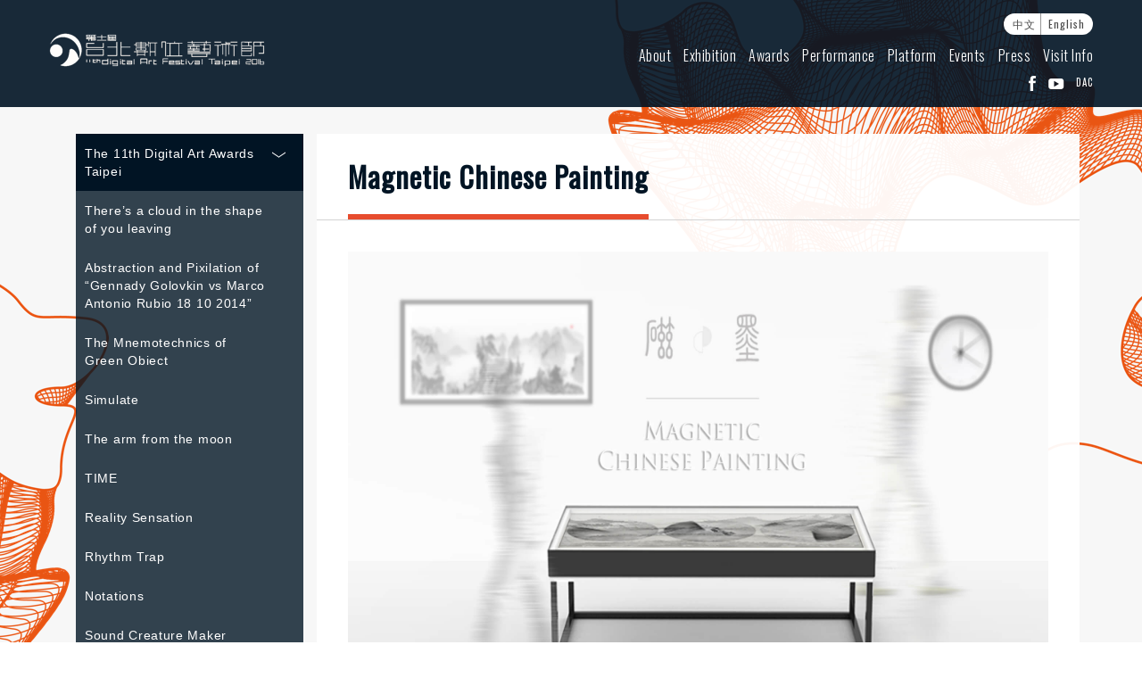

--- FILE ---
content_type: text/html; charset=UTF-8
request_url: http://digitalartfestival.tw/daf16/en-award-3-0305.php
body_size: 5505
content:
<!DOCTYPE html PUBLIC "-//W3C//DTD XHTML 1.0 Transitional//EN" "http://www.w3.org/TR/xhtml1/DTD/xhtml1-transitional.dtd">
<html xmlns="http://www.w3.org/1999/xhtml">
<head>
	<meta charset="utf-8">
    <meta http-equiv="X-UA-Compatible" content="IE=edge">
    <meta name="viewport" content="width=device-width, initial-scale=1">
	<meta name="keywords" content="台北數位藝術節 2016, 數位藝術節 2016, 數位藝術節, 台北數位藝術節, 11th digital art festival taipei 2016, digital art festival, daf 2016" />
	<meta name="description" content="" />
	<title>2016台北數位藝術節| Digital Art Festival</title>
	<link type="text/css" href="bootstrap3/css/bootstrap.css" rel="stylesheet" /><!--bootsrap3-->	
<link href="css/reset.css" rel="stylesheet" type="text/css"><!--reset-->
<link href="css/main.css" rel="stylesheet" type="text/css"><!--main css-->
<link type="text/css" rel="stylesheet" href="js/swiper/swiper.css" /><!-- swiper -->
<link type="text/css" rel="stylesheet" href="js/lightcase/src/css/lightcase.css" /><!-- lightcase -->
<link href="https://fonts.googleapis.com/css?family=Oswald:300,400" rel="stylesheet">
<script src="js/jquery.min.js"></script><!--jquery ui 1.8.3-->
<script src="js/jquery-ui.min.js"></script><!--jquery 1.9.0-->
<script src="bootstrap3/js/bootstrap.js"></script><!--bootsrap3-->
<script src="js/dashed.js"></script><!--消除連結虛線.js-->
<script type="text/javascript" src="js/swiper/swiper.min.js"></script><!--swiper.js-->
<script type="text/javascript" src="js/lightcase/src/js/lightcase.js"></script><!--lightcase.js-->
<script type="text/javascript" src="js/lightcase/vendor/jQuery/jquery.events.touch.js"></script>
<script type="text/javascript" src="js/menu.js"></script>

<!--HTML標簽支援IE js 開始-->
<script> 
  document . createElement ( 'header' ) ; 
  document . createElement ( 'section' ) ; 
  document . createElement ( 'article' ) ; 
  document . createElement ( 'aside' ) ; 
  document . createElement ( 'nav' ) ; 
  document . createElement ( 'footer' ) ; 
</script>
<!--[if lt IE 9]>
<script src="js/html5shiv.js"></script>
<![endif]-->

<!--media 支援IE9以下 開始-->
<!--[if lt IE 9]> 
<script src="js/mediaqueries.js"></script> 
<![endif]--> 

<!-- HTML5 shim and Respond.js for IE8 support of HTML5 elements and media queries -->
<!-- WARNING: Respond.js doesn't work if you view the page via file:// -->
<!--[if lt IE 9]>
  <script src="https://oss.maxcdn.com/html5shiv/3.7.3/html5shiv.min.js"></script>
  <script src="https://oss.maxcdn.com/respond/1.4.2/respond.min.js"></script>
<![endif]-->

<script type="text/javascript">
  $(document).ready(function() {
    // 给go to top按钮一个点击事件
    $(".scroll_up_sensor").click(function(){
        $("html,body").animate({scrollTop:0},800);//点击go to top按钮时，以800的速度回到顶部，这里的800可以根据你的需求修改
        return false;
    });
  });

</script>

<script type="text/javascript">
	jQuery(document).ready(function($) {
		$('a[data-rel^=lightcase]').lightcase({
			swipe: true,
			maxWidth: 1920,
			maxHeight: 1280,
			fullScreenModeForMobile: true
		});
	});
</script>

</head>
<body>

<header>
	<div class="container header">
		<!-- mobile menu -->
		<div class="mobile_menu">
			<div class="mobile_menu_box">
				<a class="menu-btn" title="選單">
					<img src="images/menu.png" height="50" width="50">
					<p class="en-menu-type">MENU</p>
				</a>
				<div id="clear"></div>
			</div>
		</div>   
		<!-- mobile menu -->
		<div class="logo">
			<a href="en-index.php"><img class="hidden-xs" src="images/logo.png"><img class="visible-xs" src="images/logo-mobile.png"></a>
		</div>
		<div class="menu">
			<div class="lang">
				<ul>
					<li>
						<a href="zh-index.php">中文</a>
					</li>
					<li>
						<a href="en-index.php">English</a>
					</li>
				</ul>
			</div>
			<div class="clear"></div>
		    <nav>
		    	<div class="nav_bg"></div>
		    	<div class="nav-scroll">
			    	<ul class="menuer">
			    		<li>
			    			<a href="en-about-1.php">About</a>
			    			<ul>
			    				<li class="no-child"><a href="en-about-1.php">A Word from the Commissioner</a></li>
			    				<li class="no-child"><a href="en-about-2.php">Philosophy Curatorial</a></li>
			    				<li class="no-child"><a href="en-about-3.php">Organization</a></li>
			    			</ul>
			    		</li>
			    		<li>
			    			<a href="en-exhibition-1.php">Exhibition</a>
			    			<ul>
								<li class="no-child"><a href="en-exhibition-1.php">Caravel</a></li>
								<li class="no-child"><a href="en-exhibition-2.php">Mothers of Pearl</a></li>
								<li class="no-child"><a href="en-exhibition-3.php">Drinkbot Dress</a></li>
								<li class="no-child"><a href="en-exhibition-4.php">Stranger Visions</a></li>
								<li class="no-child"><a href="en-exhibition-5.php">The Official Biononymous Guidebooks</a></li>
								<li class="no-child"><a href="en-exhibition-6.php">Daydream V.2</a></li>
								<li class="no-child"><a href="en-exhibition-7.php">Giving What You Don’t Have</a></li>
								<li class="no-child"><a href="en-exhibition-8.php">Render Ghost - the Installation Version</a></li>
							</ul>
			    		</li>
			    		<li>
			    			<a href="en-award-1-01.php">Awards</a>
			    			<ul>
								<li>
									<a>The 11th Digital Art Awards Taipei</a>
									<ul>
										<li>
											<a href="en-award-1-01.php">There’s a cloud in the shape of you leaving</a>
										</li>
										<li>
											<a href="en-award-1-02.php">Abstraction and Pixilation of “Gennady Golovkin vs Marco Antonio Rubio 18 10 2014”</a>
										</li>
										<li>
											<a href="en-award-1-03.php">The Mnemotechnics of Green Obiect</a>
										</li>
										<li>
											<a href="en-award-1-04.php">Simulate</a>
										</li>
										<li>
											<a href="en-award-1-05.php">The arm from the moon</a>
										</li>
										<li>
											<a href="en-award-1-06.php">TIME</a>
										</li>
										<li>
											<a href="en-award-1-07.php">Reality Sensation</a>
										</li>
										<li>
											<a href="en-award-1-08.php">Rhythm Trap</a>
										</li>
										<li>
											<a href="en-award-1-09.php">Notations</a>
										</li>
										<li>
											<a href="en-award-1-10.php">Sound Creature Maker</a>
										</li>
									</ul>
								</li>
								<li>
									<a>The 7th Digital Art Performance Award</a>
									<ul>
										<li>
											<a href="en-award-2-01.php">MAD Theater</a>
										</li>
										<li>
											<a href="en-award-2-02.php">Lin Pey Chwen Digital Art Lab</a>
										</li>
										<li>
											<a href="en-award-2-03.php">Nomad Planet</a>
										</li>
									</ul>
								</li>
								<li>
									<a>The 11th anniversary retrospective of K.T. Creativity Awards</a>
									<ul>
										<li>
											<a>Digital Animation</a>
											<ul>
												<li>
													<a href="en-award-3-0101.php">Tiger God</a>
												</li>
												<li>
													<a href="en-award-3-0102.php">What A Peaceful Day</a>
												</li>
												<li>
													<a href="en-award-3-0103.php">One Egg to Hell</a>
												</li>
												<li>
													<a href="en-award-3-0104.php">Mary’s float</a>
												</li>
												<li>
													<a href="en-award-3-0105.php">Explorers</a>
												</li>
											</ul>
										</li>
										<li>
											<a>Digital Game</a>
											<ul>
												<li>
													<a href="en-award-3-0201.php">Dragon Sin</a>
												</li>
												<li>
													<a href="en-award-3-0202.php">Yamata Wheel</a>
												</li>
												<li>
													<a href="en-award-3-0203.php">ERISLE</a>
												</li>
												<li>
													<a href="en-award-3-0204.php">White Space</a>
												</li>
												<li>
													<a href="en-award-3-0205.php">Y</a>
												</li>
											</ul>
										</li>
										<li>
											<a>Interactive Technology Art</a>
											<ul>
												<li>
													<a href="en-award-3-0301.php">aintavase</a>
												</li>
												<li>
													<a href="en-award-3-0302.php">Shift</a>
												</li>
												<li>
													<a href="en-award-3-0303.php">Light and Meet by Phone</a>
												</li>
												<li>
													<a href="en-award-3-0304.php">Dot</a>
												</li>
												<li>
													<a href="en-award-3-0305.php">Magnetic Chinese Painting</a>
												</li>
												<li>
													<a href="en-award-3-0306.php">Little ghost</a>
												</li>
												<li>
													<a href="en-award-3-0307.php">Color Mesh</a>
												</li>
											</ul>
										</li>
									</ul>
								</li>
							</ul>
			    		</li>
			    		<li>
			    			<a href="en-performance-1.php">Performance</a>
			    			<ul>
								<li>
									<a>Opening Performance</a>
									<ul>
										<li class="no-child">
											<a href="en-performance-1.php">Late Speculation</a>
										</li>
									</ul>
								</li>
								<li>
									<a>The First Prize of the 7th Digital Art Performance Awards</a>
									<ul>
										<li class="no-child">
											<a href="en-performance-3.php">Prisoners under the torch</a>
										</li>
									</ul>
								</li>
							</ul>
			    		</li>
			    		<li>
			    			<a href="en-platform-0.php">Platform</a>
			    			<ul>
			    				
	    						<li class="no-child">
	    							<a href="en-platform-0.php">International Artist in Residence Exhibition</a>
	    						</li>
	    						<li class="no-child">
	    							<a href="en-platform-1.php">Imprint of City - Yen-Tzu Chang</a>
	    						</li>
	    						<li class="no-child">
	    							<a href="en-platform-2.php">Copper Veins - Igor Keltchewsky</a>
	    						</li>
			    					
			    			</ul>
			    		</li>
			    		<li>
			    			<a href="en-event-1.php">Events</a>
			    			<ul>
								<li class="no-child">
									<a href="en-event-1.php">Artist Forum</a>
								</li>
								<li class="no-child">
									<a href="en-event-2.php">Expert Guides</a>
								</li>
								<li class="no-child">
									<a href="en-event-3.php">Group Guides</a>
								</li>
							</ul>
			    		</li>
			    		<li>
			    			<a href="en-press-1.php">Press</a>
			    			<ul>
								<li class="no-child">
									<a href="en-press-1.php">Short Video</a>
								</li>
							</ul>
			    		</li>
			    		<li>
			    			<a href="en-info-1.php">Visit Info</a>
			    			<ul>
			    				<li class="no-child">
			    					<a href="en-info-1.php">Transportation</a>
			    				</li>
			    			</ul>
			    		</li>
			    	</ul>
			    </div>	
		    </nav>
		    <div class="clear"></div>
		    <div class="media">
		    	<ul>
		    		<li>
		    			<a href="https://www.facebook.com/dac.taipei" target="_blank"><img src="images/facebook.png"></a>
		    		</li>
		    		<li>
		    			<a href="https://www.youtube.com/user/TaipeiDAC/videos" target="_blank"><img src="images/youtube.png"></a>
		    		</li>
		    		<li>
		    			<a href="http://www.dac.tw/" target="_blank">DAC</a>
		    		</li>
		    	</ul>
		    </div>
	    </div>	
	</div>
</header>


<div class="header-bg"></div>
<div class="daf-bg"></div>

<article class="container daf-article">
    <div class="col-lg-3 col-md-3 col-sm-12 col-xs-12 side-menu-container">
        <div class="side-menu">
	<ul>
		<li>
			<a href="">The 11th Digital Art Awards Taipei</a>
			<ul>
				<li>
					<a href="en-award-1-01.php">There’s a cloud in the shape of you leaving</a>
				</li>
				<li>
					<a href="en-award-1-02.php">Abstraction and Pixilation of “Gennady Golovkin vs Marco Antonio Rubio 18 10 2014”</a>
				</li>
				<li>
					<a href="en-award-1-03.php">The Mnemotechnics of Green Obiect</a>
				</li>
				<li>
					<a href="en-award-1-04.php">Simulate</a>
				</li>
				<li>
					<a href="en-award-1-05.php">The arm from the moon</a>
				</li>
				<li>
					<a href="en-award-1-06.php">TIME</a>
				</li>
				<li>
					<a href="en-award-1-07.php">Reality Sensation</a>
				</li>
				<li>
					<a href="en-award-1-08.php">Rhythm Trap</a>
				</li>
				<li>
					<a href="en-award-1-09.php">Notations</a>
				</li>
				<li>
					<a href="en-award-1-10.php">Sound Creature Maker</a>
				</li>
			</ul>
		</li>
		<li>
			<a href="">The 7th Digital Art Performance Award</a>
			<ul>
				<li>
					<a href="en-award-2-01.php">MAD Theater</a>
				</li>
				<li>
					<a href="en-award-2-02.php">Lin Pey Chwen Digital Art Lab</a>
				</li>
				<li>
					<a href="en-award-2-03.php">Nomad Planet</a>
				</li>
			</ul>
		</li>
		<li>
			<a href="">The 11th anniversary retrospective of K.T. Creativity Awards</a>
			<ul>
				<li>
					<a href="">Digital Animation</a>
					<ul>
						<li>
							<a href="en-award-3-0101.php">Tiger God</a>
						</li>
						<li>
							<a href="en-award-3-0102.php">What A Peaceful Day</a>
						</li>
						<li>
							<a href="en-award-3-0103.php">One Egg to Hell</a>
						</li>
						<li>
							<a href="en-award-3-0104.php">Mary’s float</a>
						</li>
						<li>
							<a href="en-award-3-0105.php">Explorers</a>
						</li>
					</ul>
				</li>
				<li>
					<a href="">Digital Game</a>
					<ul>
						<li>
							<a href="en-award-3-0201.php">Dragon Sin</a>
						</li>
						<li>
							<a href="en-award-3-0202.php">Yamata Wheel</a>
						</li>
						<li>
							<a href="en-award-3-0203.php">ERISLE</a>
						</li>
						<li>
							<a href="en-award-3-0204.php">White Space</a>
						</li>
						<li>
							<a href="en-award-3-0205.php">Y</a>
						</li>
					</ul>
				</li>
				<li>
					<a href="">Interactive Technology Art</a>
					<ul>
						<li>
							<a href="en-award-3-0301.php">aintavase</a>
						</li>
						<li>
							<a href="en-award-3-0302.php">Shift</a>
						</li>
						<li>
							<a href="en-award-3-0303.php">Light and Meet by Phone</a>
						</li>
						<li>
							<a href="en-award-3-0304.php">Dot</a>
						</li>
						<li>
							<a href="en-award-3-0305.php">Magnetic Chinese Painting</a>
						</li>
						<li>
							<a href="en-award-3-0306.php">Little ghost</a>
						</li>
						<li>
							<a href="en-award-3-0307.php">Color Mesh</a>
						</li>
					</ul>
				</li>
			</ul>
		</li>
	</ul>
</div>    </div>
    <div class="col-lg-9 col-md-9 col-sm-12 col-xs-12 article-container">
        <div class="title-container">
            <h1>Magnetic Chinese Painting</h1>
        </div>
        <div class="content-container">
            <!-- Swiper -->
            <div class="swiper-container artworks-swiper">
                <div class="swiper-wrapper">
                    <div class="swiper-slide">
                        <a href="images/award-3-0305-02.jpg" data-rel="lightcase:myCollection:slideshow">
                            <img src="images/award-3-0305-02.jpg">
                        </a>
                    </div>
                    <div class="swiper-slide">
                        <a href="images/award-3-0305-01.jpg" data-rel="lightcase:myCollection:slideshow">
                            <img src="images/award-3-0305-01.jpg">
                        </a>
                    </div>
                    <div class="swiper-slide">
                        <a href="images/award-3-0305-05.jpg" data-rel="lightcase:myCollection:slideshow">
                            <img src="images/award-3-0305-05.jpg">
                        </a>
                    </div>
                    <div class="swiper-slide">
                        <a href="images/award-3-0305-06.jpg" data-rel="lightcase:myCollection:slideshow">
                            <img src="images/award-3-0305-06.jpg">
                        </a>
                    </div>
                    <div class="swiper-slide">
                        <a href="images/award-3-0305-03.jpg" data-rel="lightcase:myCollection:slideshow">
                            <img src="images/award-3-0305-03.jpg">
                        </a>
                    </div>
                    <div class="swiper-slide">
                        <a href="images/award-3-0305-04.jpg" data-rel="lightcase:myCollection:slideshow">
                            <img src="images/award-3-0305-04.jpg">
                        </a>
                    </div>
                    <div class="swiper-slide">
                        <a href="images/award-3-0305-07.jpg" data-rel="lightcase:myCollection:slideshow">
                            <img src="images/award-3-0305-07.jpg">
                        </a>
                    </div>
                </div>
                <div class="swiper-pagination artworks-pagination"></div>
            </div>
            <!-- Initialize Swiper -->
            <script>
            var swiper = new Swiper('.artworks-swiper', {
                pagination: '.artworks-pagination',
                paginationClickable: true,
                autoplay: 3000
            });
            </script>
            <p class="note"> </p>


            <div class="artwork-info">
                <div class="title">作品名</div>
                <div class="content">Magnetic Chinese Painting</div>

                <div class="title">創作者</div>
                <div class="content">Dong-Bo Cai</div>

                <div class="title">創作年份</div>
                <div class="content">2014</div>

                <div class="title">媒材</div>
                <div class="content">Magnet, Arduino, Paper, Magnetic pointer</div>

            

                <div class="clear"></div>
            </div>
            
            <div>
                <h3>作品說明</h3>
                <p>To people,second and minute are indicators of progress, and hour and day are multipliers of life accumulation. By observing time, we tell day from night via the light and shadow outside the window or the air temperature. People are always curious and concerned about time. In terms of Eastern ink paintings, creations are incubated and finished by artists via patience, persistence, Zen spirit and accumulation of a great deal of time. Besides, time baptism even symbolizes the value of ink paintings. This work combines Eastern landscape ink art with modern time device, presenting the beauty of painting by time. Due to the hurried pace in the modern life, resulting in more physical and mental busyness and tenseness, the concept of Eastern Zen is adopted to arouse users to think about the relationship between time and men, and try to slow down our paces, to be curious about the surroundings regardless of time, and to further feel and enjoy it, to curiously experience the life, and to intangibly show the lovelinessof existence.</p>
              
            </div>
            <div>
                <h3>Artist</h3>
                <p>Dong-Bo Cai, from Department of Communications Design, Shih Chien University, is fond of making artworks with different kinds of mixed media to achievecross-disciplinary combination.</p>
                
            </div>
        </div>
        <div class="article-footer">
    <div class="social-media">
        <ul>
            <li>
                <a target="_blank" href="javascript: void(window.open('http://www.facebook.com/share.php?u='.concat(encodeURIComponent(location.href)) ));"><img src="images/facebook-share.png"></a>
            </li>
            <li>
                <a href="https://www.pinterest.com/pin/create/button/"
                data-pin-do="buttonBookmark"
                data-pin-custom="true">
                    <img src="images/pinterest-share.png">
                </a>
            </li>
            <li>
                <a onclick="javascript:window.open('https://twitter.com/share?','twitter-share','width=500,height=500')" title="twitter"><img src="images/twitter-share.png"></a>
            </li>
        </ul>
    </div>
    <div class="back-to-top scroll_up_sensor">
        <img src="images/top.png">
    </div>
    <div class="clear"></div>
</div>

<script
    type="text/javascript"
    async defer
    src="//assets.pinterest.com/js/pinit.js"
></script>        
    </div>
</article>

<footer>
    <div class="container">
		<img src="images/sponsors-01.jpg">
    </div>
    <div class="copyright">
    	<p>Copyright © 2016 DAC-Digital Art Center, Taipei. All Rights Reserved.</p>
    </div>
</footer>
<script>
    $(document).ready(function(){
        $(".header").css({"top":"15px"});
     });
</script>
</body>
</html>

--- FILE ---
content_type: text/css
request_url: http://digitalartfestival.tw/daf16/css/main.css
body_size: 4528
content:
@charset "UTF-8";
/* CSS Document */
body {
	margin: 0px;
	font-family:'Oswald',"微軟正黑體","蘋果儷中黑",Arial;
	word-break: normal;
	text-align:justify; 
	background: #F7F7F7;
	}
	
a{
	text-decoration:none;
	outline: medium none;	
	hlbr:expression(this.onFocus=this.blur()); 
	color: #4a4a4a;
	}
a:hover{
	color: #E74C2E;
}		
	
ul,li{ 
	margin:0; padding:0; list-style:none;
	}

tml,a,form,area,div,img,table,td,th,ul,ol,dl,li,dt,dd,h1,h2,h3,h4,h5,h6,p {
	margin:0px;
	padding-left:0px;
	}
	
div,span{
	word-break: normal;
	text-align:justify; 
	}

.clear{clear:both;}
.text_r{text-align:right;}
.text_l{text-align:left;}
.text_c{text-align:center;}
.blank10{ height:10px;}
.blank20{ height:20px;}
.blank30{ height:30px;}
.blank40{ height:40px;}
.blank50{ height:50px;}
.blank60{ height:60px;}
.blank70{ height:70px;}
.blank80{ height:80px;}
.blank90{ height:90px;}
.blank100{ height:100px;}
.blank110{ height:110px;}
.blank120{ height:120px;}
.blank130{ height:130px;}
.blank140{ height:140px;}
.blank150{ height:150px;}
.blank160{ height:160px;}
.blank170{ height:170px;}
.blank180{ height:180px;}
.blank190{ height:190px;}
.blank200{ height:200px;}

/*header 開始*/

.container.header{
	position: absolute;
	top: 0;
	left: 0;
	right: 0;
	z-index: 20;
	padding: 0;
}

.logo{
	float: left;
	padding-top: 22px;
}

.menu{
	float: right;
}

.menu .lang{
	background: #fff;
	height: 24px;
	border-radius: 12px;	
	font-size: 12px;
	line-height: 24px;
	width: 100px;
	float: right;
	padding-left: 5px
}

.menu .lang a{
	padding: 0 5px;
	letter-spacing: 1px;
}

.menu ul li{
	display: inline-block;
}

.menu .lang ul li:first-child{
	border-right: 1px solid #979797; 
}

nav{
	float: right;
	width: 100%;
	font-size: 16px;
	font-weight: 600;
	padding: 15px 0;
}

nav a{
	color: #fff;
	padding-left: 10px;
	letter-spacing: 0.5px;
	text-transform: capitalize;
	font-weight: 300;
}

nav ul ul{
	display: none;
}

.menu .media{
	float: right;
	margin: 0;
}

.menu .media a{
	color: #fff;
	padding-left: 10px;
	letter-spacing: 1px;
}

.header-bg, .daf-bg{
	width: 100%;
	height: 120px;
	position: absolute;
	top: 0;
	left: 0;
	right: 0;
	z-index: 19;
	background: rgba(0,19,36,0.90);
}

.daf-bg{
	position: fixed;
	height: 100%;
	background: url(../images/article-bg.png) top center no-repeat;
	z-index: 1;
}

.side-menu ul li{	
	margin-bottom: 5px;
}

.side-menu ul li ul li{
	margin: 0;
}
.side-menu ul li a{
	padding: 12px 40px 12px 10px;
	display: block;
	color: #fff;
	font-size: 14px;
	line-height: 20px;
	letter-spacing: 0.7px;
	background: url(../images/collapse.png) top 20px right 20px no-repeat #011424;
	text-align: left;
	font-weight: 300;
	font-family: "微軟正黑體","蘋果儷中黑",Arial;
}
.side-menu ul li.no-child a{
	background: rgba(1,20,36,0.8);
}
.side-menu ul li ul li a{
	background: rgba(1,20,36,0.8);
}
.side-menu ul li ul li ul li a{
	background: rgba(1,20,36,0.6);
	padding-left: 20px;
}
.side-menu ul li a:hover{
	background: #E74C2E;
}
.slideout-menu {
  position: fixed;
  left: 0;
  top: 0;
  bottom: 0;
  right: 0;
  z-index: 0;
  width: 256px;
  overflow-y: auto;
  -webkit-overflow-scrolling: touch;
  display: none;
}

.slideout-panel {
  position: relative;
  z-index: 1;
}

.slideout-open,
.slideout-open body,
.slideout-open .slideout-panel {
  overflow: hidden;
}

.slideout-open .slideout-menu {
  display: block;
}

.mobile_menu{
	display: none;
}

.nav-mobile{
	position:fixed;
	top:0;
	left:-80%;
	width:80%;
	height:100%;
	}

@media screen and (max-width: 768px) {
	.header-bg{
		height: 100px;
	}
	.logo{
		padding-top: 8px;
		margin-left: 5px;
	}
	.logo img{
		width: 180px;
		margin-left: 10px;
	}
	.mobile_menu{
		display: block;
		float: left;
		background: #E74C2E;
		margin-top: -30px;
	}
	.mobile_menu a p{
		display: block;
		text-align: center;
		font-size: 18px;
		color: #fff;
		padding: 15px 0 15px 0;
		background: #011424;
	}
	.mobile_menu a p.en-menu-type{
		font-size: 16px;
		letter-spacing: 0.5px;
		line-height: 18px;
	}
	.menu .lang{
		margin-right: 0px;
		border-radius: 0;
		width: auto;
	}
	.menu .lang ul li, .menu .media ul li{
		display: inline-block;
	}
	.menu .media{
		margin: 10px 13px 0 0;
	}
	nav{
		background: rgba(0,0,0,0.8);
		width: 80%;
		height: 100%;
		position:fixed;
		top: 0;
		left: -80%;
		z-index: 100;
		overflow-y:visible;
		float: none;
		}
	
	.nav-scroll{
		width: 100%;
		height: 100%;
		overflow-y:auto;
		padding: 10px 0;
		-webkit-overflow-scrolling: touch;
		}

	.menu-open .nav_bg{
		width: 100%;
		height: 100%;
		top: 0;
		left: 0;
		position: fixed;
		background:#000;
		display: block;
		opacity: 0.5;
		overflow: hidden;
		z-index: -1;
		}
	.menuer{
		padding: 0 0 0 10px;
	}

	nav ul ul{
		display: block;
	}

	.menu ul li{
		display: block;
		}
	.menu ul.menuer li a{
		min-height: 30px;
		display: flex;
		align-self: center;
	}
	.menu ul li li a{
		text-align: left;
		padding: 0 40px 10px 20px;
		font-size: 13px;
		letter-spacing: 1.5px;
		line-height: 16px;
		background: url(../images/collapse.png) top 5px right 15px no-repeat;
	}
	.menu ul li li.no-child a{
		background: none;
	}
	.menuer li ul li ul{
		display: none;
	}
	.menuer li ul li ul li ul{
		display: block;
		padding-left: 10px;
	}
	.menuer li li li{
		font-weight: 300;
	}
	.menuer li li li a{
		background: none;
	}

	.daf-bg{
		display: none;
	}
	.container.header{
		top: 30px !important;
	}

}

nav.menu-open{
	  -webkit-animation: 0.5s  menu_open normal 1 forwards ease-out;
	     -moz-animation: 0.5s  menu_open normal 1 forwards ease-out;
	       -o-animation: 0.5s  menu_open normal 1 forwards ease-out;
	  	      animation: 0.5s  menu_open normal 1 forwards ease-out;
	}

@keyframes menu_open{
	  0% { left: -80%; }
	100% { left:   0%; }
	} 

@-webkit-keyframes  menu_open {
	  0% { left: -80%;  }
	100% { left:   0%;  }
	}

@-moz-keyframes menu_open{
	  0% { left: -80%;  }
	100% { left:   0%;  }
	}

@-o-keyframes menu_open{
	  0% { left: -80%;  }
	100% { left:   0%;  }
	}

nav.menu-close{
	  -webkit-animation: 0.5s  menu_close normal forwards ease-out;
	     -moz-animation: 0.5s  menu_close normal forwards ease-out;
	       -o-animation: 0.5s  menu_close normal forwards ease-out;
	  	      animation: 0.5s  menu_close normal forwards ease-out;
	}

@keyframes menu_close{
	  0% { left:   0%;  }
	100% { left: -80%;  }
	}

@-webkit-keyframes  menu_close{
	  0% { left:   0%;  }
	100% { left: -80%;  }
	}

@-moz-keyframes menu_close{
	  0% { left:   0%;  }
	100% { left: -80%;  }
	}

@-o-keyframes menu_close{
	  0% { left:   0%;  }
	100% { left: -80%;  }
	}
	
/*header 結束*/	
	
/*contenter 開始*/

.fluid-container.website-entrance{
	position: absolute;
	z-index: 1;
	top: 0;
	left: 0;
	right: 0;

}

.animation-container{
	position: relative;
    height: 100vh;
    z-index: 0;
}

.website-entrance .logo{
	margin-top: 30px;
	position: absolute;
	z-index: 1;
}

.website-entrance .media{
	float: right;
	margin-top: 70px;
	position: relative;
	z-index: 20;
}

.website-entrance .media a{
	color: #fff;
	padding-left: 10px;
	letter-spacing: 1px;
}

.website-entrance .media ul li{
	display: inline-block;
}

.animation-container .put-to-middle{
	-webkit-transform: translateX(-50%) translateY(-50%);
    -moz-transform: translateX(-50%) translateY(-50%);
    -ms-transform: translateX(-50%) translateY(-50%);
    -o-transform: translateX(-50%) translateY(-50%);
    transform: translateX(-50%) translateY(-50%);
    position: absolute;
    top: 50%;
    left: 50%;
	width: calc(100% - 40px);
    z-index: -100;
    text-align: center;
}

.animation-container .put-to-middle img{
	width: 100%;
}

.animation-container .put-to-middle img.show-info{
	width: auto;
	padding-top: 40px;
}

.choose-language{
	background: #fff;
	font-size: 16px;
	text-align: center;
	border-radius: 10px;
	position: absolute;
	bottom: 50px;
	left: 0;
	right: 0;
	margin: 0 auto;
	width: 270px;
}

.choose-language a{
	padding: 0 40px;
	border-left: 2px solid rgba(1,20,36,1);
	line-height: 40px;
	letter-spacing: 1px;
}

.choose-language a:first-child{
	border: none;
}

.choose-language a:hover{
	color: #E74C2E;
}

#fixed {
    position: relative;
    height: 100vh;
    z-index: 0;
    overflow: hidden;
    background: rgba(0,19,36,1);
}
#fixed video {
    -webkit-transform: translateX(-50%) translateY(-50%);
    -moz-transform: translateX(-50%) translateY(-50%);
    -ms-transform: translateX(-50%) translateY(-50%);
    -o-transform: translateX(-50%) translateY(-50%);
    transform: translateX(-50%) translateY(-50%);
    position: absolute;
    top: 50%;
    left: 50%;
    min-width: 100%;
    min-height: 100%;
    width: auto;
    height: 100%;
    z-index: -100;
}

.home {
    width: 100%;
    height: 100%;
}
.home .swiper-slide, .swiper-cover .main-visual, .artworks-swiper .swiper-slide  {
    display: -webkit-box;
    display: -ms-flexbox;
    display: -webkit-flex;
    display: flex;
    -webkit-box-pack: center;
    -ms-flex-pack: center;
    -webkit-justify-content: center;
    justify-content: center;
    -webkit-box-align: center;
    -ms-flex-align: center;
    -webkit-align-items: center;
    align-items: center;
}

.home .swiper-slide:after{
    content: '\A';
    position: absolute;
    width: 100%; height:100%;
    top:0; left:0;
    background:rgba(0,0,0,0.3);
    z-index: 0;
}
.home .swiper-slide.no-cover:after{
	content: '\A';
    position: absolute;
    width: 100%; height:100%;
    top:0; left:0;
    background:rgba(0,0,0,0);
    z-index: 0;
}

.main-visual{
	overflow: hidden;
	width: 100%;
	height: 100%;
}

.home .swiper-pagination-bullet-active, .performance-1 .swiper-pagination-bullet-active, .swiper-platform .swiper-pagination-bullet-active{
	background: #E74C2E;
}

.swiper-cover {
	width: 100%;
    height: 100%;
    position: absolute;
    z-index: 19;
    top: 0;
    right: 0;
    left: 0;
}

.article-container{
	background: rgba(255,255,255,0.95);
	padding: 0;
	margin-bottom: 60px;
}

.daf-article{
	position: relative;
	z-index: 2;
	top: 150px;
}

.article-container h1{
	font-size: 32px;
	font-weight: 600;
	color: #011424;
	letter-spacing: 1px;
	border-bottom: 6px solid #E74C2E;
	display: inline-block;
	margin: 0;
	padding-bottom: 25px;
	text-align: left;
	font-family:'Oswald',"微軟正黑體","蘋果儷中黑",Arial;
}

.article-container h1 span{
	font-size: 18px;
	color: #999;
	padding-left: 10px;
}

.title-container{
	border-bottom: 1px solid #D3D3D3;
	padding: 30px 35px 0 35px;
}

.content-container{
	padding: 35px;
	color: #4A4A4A;
}

.content-container h3{
	font-size: 18px;
	letter-spacing: 0.5px;
	padding-bottom: 20px;
	font-weight: 600;
}

.content-container p{
	font-family: "微軟正黑體","蘋果儷中黑",Arial;
	font-size: 14px;
	letter-spacing: 0.38px;
	line-height: 24px;
	padding-bottom: 12px;
	text-align: inherit;
}

.content-container p.text-right{
	text-align: right;
}

.content-container p.quote{
	color: #E74C2E;
    font-style: italic;
}

.content-container p:last-of-type{
	padding-bottom: 35px;
}

.artworks-swiper .swiper-pagination-bullet-active{
	background: #E74C2E;
}

.artworks-swiper .swiper-slide{
	height: 500px;
	overflow: hidden;
	background: rgba(1,20,36,0.8);
}

.artworks-swiper .swiper-slide img{
	width: 100%;
}

p.note{
	color: #999;
	font-size: 12px;

}

.article-footer{
	border-top: 1px solid #D3D3D3;
	padding: 35px;
}

.social-media{
	width: 150px;
	margin: 0 auto;
}

.social-media ul li{
	float: left;
}

.social-media ul li a:hover{
	opacity: 0.8;
}

.back-to-top{
	float: right;
	cursor: pointer;
}

.team-members{
	border-bottom: 1px solid #999;
	padding: 10px;
}

.team-members h4{
	font-size: 16px;
	line-height: 22px;
}

.team-members h4 span{
	font-size: 12px;
	display: block;
	letter-spacing: 1px;
}

.artwork-info{
	margin-bottom: 35px;
	font-family:"微軟正黑體","蘋果儷中黑",Arial;
}

.artwork-info .title, .artwork-info .content{
	border-top: 1px solid #E74C2E;
	padding: 10px 0;
	line-height: 24px;
	float: left;
}

.artwork-info .title{
	font-weight: 600;
	font-size: 12px;
	width: 70px;
}

.artwork-info .content{
	font-size: 16px;
	width: calc(100% - 70px)
}

h3.title-of-home{
	font-size: 36px;
	color: #4A4A4A;
	letter-spacing: 1.5px;
	line-height: 48px;
	padding: 30px 0 10px 0;
	font-weight: 600;
	font-family:'Oswald',"微軟正黑體","蘋果儷中黑",Arial;
}

h3.title-of-home span{
	font-size: 14px;
	color: #4A4A4A;
	letter-spacing: 1px;
	font-family:'Oswald',"微軟正黑體","蘋果儷中黑",Arial;
	padding-left: 10px;
}

.daf-home-page{
	overflow: hidden;
}


.daf-home-page p{
	font-size: 14px;
	color: #4A4A4A;
	letter-spacing: 0.5px;
	line-height: 24px;
	padding-bottom: 12px;
	text-align: left;
	font-family:"微軟正黑體","蘋果儷中黑",Arial;
}

.daf-home-page p.quote{
	color: #E74C2E;
	font-style: italic;
}

.swiper-exhibition .swiper-slide, .award-link, .performance-1 .swiper-slide{
	width: 240px;
	height: 240px;
	position: relative;
	overflow: hidden;
}

.swiper-exhibition .swiper-slide:after, .award-link:after, .performance-1 .swiper-slide:after{
    content: '\A';
    position: absolute;
    width: 100%; height:100%;
    top:0; left:0;
    background:rgba(0,0,0,0.3);
    z-index: 0;
}

.swiper-exhibition .swiper-slide img, .award-link img, .performance-1 .swiper-slide img{
	height: 100%;
	display: block;
}

.award-link img{
	left: 50%;
	margin-left: -150px;
}

.performance-1 .swiper-slide img{
	-webkit-transform: translateX(-50%);
    -moz-transform: translateX(-50%);
    -ms-transform: translateX(-50%);
    -o-transform: translateX(-50%);
    transform: translateX(-50%);
    left: 50%;
    position: absolute;
}

.swiper-exhibition .swiper-slide h4, .award-link h4, .performance-1 .swiper-slide h4{
	position: absolute;
	top: 0;
	left: 0;
	width: 100%;
	padding: 20px;
	font-size: 20px;
	color: #FFFFFF;
	letter-spacing: 0.83px;
	line-height: 24px;
	font-family:'Oswald',"微軟正黑體","蘋果儷中黑",Arial;
	z-index: 1;
	font-weight: 300;
	text-align: left;
}

.swiper-exhibition .swiper-slide h4 span, .award-link h4 span, .performance-1 .swiper-slide h4 span{
	font-size: 14px;
	color: #FFFFFF;
	letter-spacing: 0.58px;
	display: block;
}

.no-padding{
	padding: 0;
}

.award-link{
	width: 300px;
	height: 300px;
	display: block;
}

.box-container{
	position: relative;
	min-height: 590px;
}

.award-box-02{
	position: absolute;
	top: 150px;
	left: 260px;
	z-index: 2;
}

.award-box-03{
	position: absolute;
	top: 300px;
	left: 515px;
	z-index: 3
}

.performance-1{
	width: 500px;
	float: left;
}

.performance-1.another-performance{
	float: right;
	width: 400px;
}

.performance-1 .swiper-slide{
	width: 100%;
	height: 500px;
}

.another-performance .swiper-slide{
	height: 400px;
}

.performance-content{
	width: 180px;
	float: left;
	margin: 0 20px;

}

.performance-content.another-performance{
	float: right;
}

.performance-content a.more, .platform-introduce a.more{
	display: block;
	font-size: 14px;
	color: #4A4A4A;
	letter-spacing: 2px;
	padding-top: 20px;
}

.platform-introduce a.more{
	color: rgba(255,255,255,0.6);
}

.performance-content a.more:hover, .platform-introduce a.more:hover{
	color: #E74C2E;
}

.swiper-platform{
	padding: 0;
	height: 300px;
}

.swiper-platform .platform-image img{
	width: 100%;
}

.platform-image{
	padding: 0;
}

.platform-introduce{
	background: #011424;
	padding: 30px 20px 20px 20px;
	color: #fff;
	height: 100%;
}

.platform-introduce p{
	color: #fff;
	max-width: 400px;
	font-weight: 300;
	font-family:"微軟正黑體","蘋果儷中黑",Arial;
}

.platform-introduce h4{
	color: #E74C2E;
	font-size: 18px;
	padding-bottom: 15px;
	font-family:"微軟正黑體","蘋果儷中黑",Arial;
	font-weight: 300;
}

.platform-introduce h4 span{
	opacity: 0.8;
	font-size: 14px;
	padding-left: 10px;
}

.visit-info .activities, .visit-info .traffic{
	height: 120px;
	line-height: 120px;
	text-align: center;
	font-size: 18px;
	letter-spacing: 2px;
	background: #011424;
}

.visit-info .activities:hover, .visit-info .traffic:hover{
	margin-top: -10px;
}

.visit-info .activities{
	background: #E74C2E;
}

.visit-info a{
	color: #fff;
	display: block;
}

.main-idea .container, .exhibition .container, .awards .container, .performance .container, .platform .container, .visit-info .container{
	position: relative;
}

.decoration img{
	display: block;
	position: absolute;
	z-index: 10;
}

img.bar1{
	top: 200px;
	left: 900px;
	z-index: -1;
}

.bar2{
	top: 50px;
	left: 200px;
}

.bar3{
	top: -80px;
	left: -140px;
}

img.bar4{
	top: -100px;
	right: -500px;
	z-index: -10;
}

.bar5{
	top: 290px;
	right: 0;
}

.bar6{
	bottom: 50px;
	left: 340px;
}

.bar7{
	top: 50px;
	left: -70px;
}

.bar8{
	top: 90px;
	left: 730px;
}

.bar9{
	bottom: 0;
	right: 200px;
}

img.bar10{
	top: -400px;
	left: -830px;
	z-index: -1;
}

img.bar11{
	top: 80px;
	left: 250px;
	z-index: -1;
}

.bar12{
	top: -30px;
	left: 200px;
}

.bar13{
	bottom: -380px;
	right: 300px;
}

.bar14{
	top: 120px;
	left: -20px;
}

.bar15{
	bottom: -30px;
	right: 100px;
}

.coming-soon{
	background: #E74C2E;
	width: 100%;
	color: #fff;
	text-align: center;
	height: auto;
}

.content-container .coming-soon p{
	font-size: 72px;
	font-family:'Oswald',"微軟正黑體","蘋果儷中黑",Arial;
	line-height: 72px;
	padding: 60px 0;
	font-weight: 300;
	text-align: center;
}

.event-info{
	padding-bottom: 40px;
}

.event-info dt{
	font-size: 24px;
	letter-spacing: 1px;
}

.event-info dd p{
	border-bottom: 1px solid #E74C2E;
	padding: 10px 0 !important;
}

.event-info dd h3:first-child{
	padding: 10px 0 0 0;
}

.event-info dd h3{
	padding: 30px 0 0 0;
	color: #E74C2E;
}

.dl-horizontal.team{
	font-size: 14px;
	font-family:"微軟正黑體","蘋果儷中黑",Arial;
}

.dl-horizontal.team dd{
	padding-bottom: 20px;
}

.dl-horizontal.expert{
	font-size: 14px;
}

@media screen and (max-width: 768px) {
	.main-visual img{
		width: 90%;
		height: auto;
	}
	.daf-article{
		display: flex;
		flex-direction: column-reverse;
		top: 120px;
	}
	.title-container{
		padding: 15px 20px 0 20px;
	}
	.article-container{
		margin-bottom: 20px;
	}
	.article-container h1{
		padding-bottom: 15px;
		font-size: 24px
	}
	.article-container h1 span{
		font-size: 14px;
	}
	.artworks-swiper .swiper-slide{
		height: 400px;
	}
	.content-container{
		padding: 20px;
	}
	.content-container p:last-of-type{
		padding-bottom: 20px;
	}
	html, body{
		height: auto;
	}
	.social-media{
		margin: 0;
	}
	.article-footer{
		padding: 20px 10px;
	}
	.side-menu-container{
		padding: 0;
	}
	.side-menu ul li{
		margin-bottom: 20px;
	}
	img.bar1, img.bar4, img.bar9, img.bar12, img.bar13, img.bar8{
		display: none;
	}
	.bar10{
		top: 0px;
		left: -600px;
	}
	.award-box-02{
		left: 0;
		right: 0;
		margin: 0 auto;
		width: 300px;
	}
	.award-box-03{
		left: auto;
		right: 0;
	}
	.swiper-platform{
		height: 600px;
	}
	.platform-image, .platform-introduce{
		height: 300px;
	}
	.content-container .coming-soon p{
		padding: 60px 0;
	}

}

@media screen and (max-width: 425px) {
	.artworks-swiper .swiper-slide{
		height: 220px;
	}
	.performance .container{
		padding: 0;
	}
	.performance-1{
		width: 100%;
		float: none;
	}
	.performance-1 .swiper-slide{
		height: 220px;
	}
	.performance-1 .swiper-slide img{
		width: 100%;
		height: auto;
	}
	.performance-content{
		width: 100%;
		float: none;
		margin: 0;
		padding: 15px 20px;
	}
	.performance-1.another-performance{
		width: 100%;
		float: none;
		margin-top: -40px;
	}
	img.bar5, img.bar6, img.bar8, img.bar10, img.bar11{
		display: none;
	}
	.swiper-platform{
		height: 400px;
	}
	.platform-image{
		height: 200px;
	}
	.platform-introduce{
		height: 200px;
		padding: 20px;
	}
	.award-link{
		width: 250px;
		height: 250px;
	}
	.award-box-02{
		width: 250px;
	}
	.platform-introduce p{
		overflow : hidden;
		text-overflow: ellipsis;
		display: -webkit-box;
		-webkit-line-clamp: 4;
		-webkit-box-orient: vertical;
		padding: 0;
	}
	.content-container .coming-soon p{
		font-size: 36px;
		line-height: 36px;
		padding: 60px 0;
	}
	.fluid-container.website-entrance{
		position: relative;
		background: rgba(0,19,36,1);
	}

	.website-entrance .media{
		margin-top: 45px;
	}
	.award-link h4 br{
		display: none;
	}
}
@media screen and (max-width: 320px) {
	.logo img{
		width: 130px;
	}
}
/*contenter 結束*/
	
/*footer 開始*/

footer{
	background: #fff;
	width: 100%;
	height: auto;
	position: relative;
	top: 150px;
	z-index: 20;
}

footer.no-top{
	top: 0;
}

footer .container{
	text-align: center;
}

.copyright{
	background: #011424;
	color: #fff;
	font-size: 12px;
	line-height: 50px;
	font-weight: 100;
	text-align: center;
	letter-spacing: 1px;
}

@media screen and (max-width: 768px) {
	footer .container img{
		width: 100%;
	}
	footer{
		top: 100px;
	}
}
	
/*footer 結束*/	

--- FILE ---
content_type: text/javascript
request_url: http://digitalartfestival.tw/daf16/js/menu.js
body_size: 738
content:
// JavaScript Menu Document
$(document).ready(function(){

	$(window).load(function() { 
		NavJS();
	})

	$(window).resize(function(){
		NavJS();
	})
	
	$(window).scroll(function () {		
		
		MobileMenuFixde();
	});

	// Menu-Animation Add Class 
	$('.menu-btn').click(function(){
		var Nav = $('nav');
		if ( Nav.hasClass('menu-open') ) 
			Nav.removeClass('menu-open').addClass('menu-close');
		else
			Nav.removeClass('menu-close').addClass('menu-open');
	})

	// 點擊mobile黑底背景後關閉nav
	$('.nav_bg').click(function(){
		var Nav = $('nav');
		Nav.removeClass('menu-open');
		Nav.addClass('menu-close');
	})
	
	// Nav 盼端瀏覽器寬度新增Class
	function NavJS(){
		var win_w = window.innerWidth,
			Nav = $('nav');
		if( win_w >= 768  )
			Nav.addClass('nav-web').removeClass('nav-mobile menu-close');
		else
			Nav.addClass('nav-mobile').removeClass('nav-web');
	}

	// Mobile版選單置頂
	function MobileMenuFixde(){
		var ScrollVal = $(window).scrollTop(),
			MobileMenu = $('.mobile_menu_box');
		if( 40 < ScrollVal)
			MobileMenu.addClass('mobile-menu-fixed')
		else
			MobileMenu.removeClass('mobile-menu-fixed')
	}

	// Scroll-Top
	$('.scroll-top').click(function(){
		$('html,body').animate({scrollTop:0},500);
	})

	//小於768時，點擊後展開次選單
	$('.menuer li ul li').click(function(){
		var win_w = window.innerWidth;
		if (win_w < 768) {
			//選單slideToggle
			$(this).children('.menuer li ul li ul').slideToggle();
			//設定最小高度為0
			$('.submenu_box').children('ul').children('li').css({'min-height':'0'});
		}
	})

})	


--- FILE ---
content_type: text/javascript
request_url: http://digitalartfestival.tw/daf16/js/dashed.js
body_size: 91
content:
// JavaScript Document
jQuery(function($){
$("a").focus(function(){
$(this).blur();
});
});